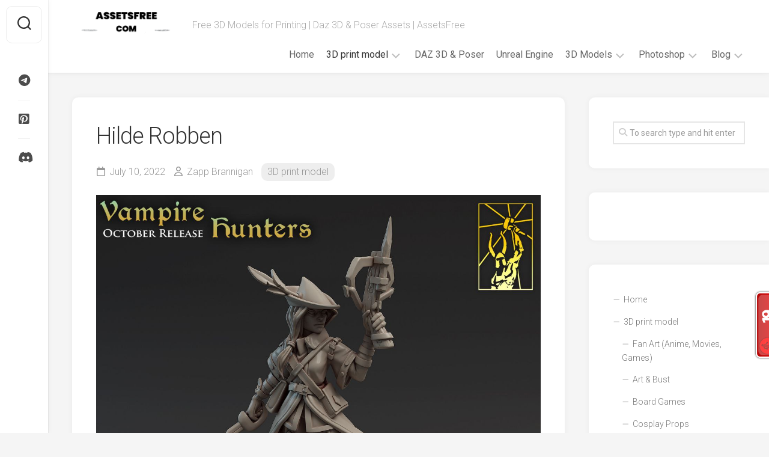

--- FILE ---
content_type: text/html; charset=UTF-8
request_url: https://assetsfree.com/hilde-robben/
body_size: 14184
content:
<!DOCTYPE html> 
<html class="no-js" lang="en-US">
<head>
<meta charset="UTF-8">
<meta name="viewport" content="width=device-width, initial-scale=1.0">
<link rel="profile" href="https://gmpg.org/xfn/11">
<link rel="pingback" href="https://assetsfree.com/xmlrpc.php">
<title>Hilde Robben » Alien vs. Predator Free High-Quality Models | AssetsFree.com</title>
<meta name='robots' content='max-image-preview:large, max-snippet:-1, max-video-preview:-1' />
<script>document.documentElement.className = document.documentElement.className.replace("no-js","js");</script>
<link rel="canonical" href="https://assetsfree.com/hilde-robben/">
<meta name="description" content="Download free Hilde Robben high-quality 3D models for Alien vs. Predator. Ready for games, animation, and 3D printing projects.">
<meta property="og:title" content="Hilde Robben » Alien vs. Predator Free High-Quality Models | AssetsFree.com">
<meta property="og:type" content="article">
<meta property="og:image" content="https://assetsfree.com/wp-content/uploads/2022/07/photo_2022-07-10_14-38-32.jpg">
<meta property="og:image:width" content="1280">
<meta property="og:image:height" content="1280">
<meta property="og:image:alt" content="photo_2022-07-10_14-38-32">
<meta property="og:description" content="Download free Hilde Robben high-quality 3D models for Alien vs. Predator. Ready for games, animation, and 3D printing projects.">
<meta property="og:url" content="https://assetsfree.com/hilde-robben/">
<meta property="og:locale" content="en_US">
<meta property="og:site_name" content="AssetsFree.com">
<meta property="article:published_time" content="2022-07-10T20:41:59+02:00">
<meta property="article:modified_time" content="2022-07-10T20:42:38+02:00">
<meta property="og:updated_time" content="2022-07-10T20:42:38+02:00">
<meta property="article:section" content="3D print model">
<meta property="article:tag" content="Hilde">
<meta property="article:tag" content="Robben">
<meta name="twitter:card" content="summary_large_image">
<meta name="twitter:image" content="https://assetsfree.com/wp-content/uploads/2022/07/photo_2022-07-10_14-38-32.jpg">
<link rel='dns-prefetch' href='//fonts.googleapis.com' />
<link rel="alternate" type="application/rss+xml" title="AssetsFree.com &raquo; Feed" href="https://assetsfree.com/feed/" />
<link rel="alternate" type="application/rss+xml" title="AssetsFree.com &raquo; Comments Feed" href="https://assetsfree.com/comments/feed/" />
<link rel="alternate" type="application/rss+xml" title="AssetsFree.com &raquo; Hilde Robben Comments Feed" href="https://assetsfree.com/hilde-robben/feed/" />
<link rel="alternate" title="oEmbed (JSON)" type="application/json+oembed" href="https://assetsfree.com/wp-json/oembed/1.0/embed?url=https%3A%2F%2Fassetsfree.com%2Fhilde-robben%2F" />
<link rel="alternate" title="oEmbed (XML)" type="text/xml+oembed" href="https://assetsfree.com/wp-json/oembed/1.0/embed?url=https%3A%2F%2Fassetsfree.com%2Fhilde-robben%2F&#038;format=xml" />
<style id='wp-img-auto-sizes-contain-inline-css' type='text/css'>
img:is([sizes=auto i],[sizes^="auto," i]){contain-intrinsic-size:3000px 1500px}
/*# sourceURL=wp-img-auto-sizes-contain-inline-css */
</style>
<style id='wp-block-library-inline-css' type='text/css'>
:root{--wp-block-synced-color:#7a00df;--wp-block-synced-color--rgb:122,0,223;--wp-bound-block-color:var(--wp-block-synced-color);--wp-editor-canvas-background:#ddd;--wp-admin-theme-color:#007cba;--wp-admin-theme-color--rgb:0,124,186;--wp-admin-theme-color-darker-10:#006ba1;--wp-admin-theme-color-darker-10--rgb:0,107,160.5;--wp-admin-theme-color-darker-20:#005a87;--wp-admin-theme-color-darker-20--rgb:0,90,135;--wp-admin-border-width-focus:2px}@media (min-resolution:192dpi){:root{--wp-admin-border-width-focus:1.5px}}.wp-element-button{cursor:pointer}:root .has-very-light-gray-background-color{background-color:#eee}:root .has-very-dark-gray-background-color{background-color:#313131}:root .has-very-light-gray-color{color:#eee}:root .has-very-dark-gray-color{color:#313131}:root .has-vivid-green-cyan-to-vivid-cyan-blue-gradient-background{background:linear-gradient(135deg,#00d084,#0693e3)}:root .has-purple-crush-gradient-background{background:linear-gradient(135deg,#34e2e4,#4721fb 50%,#ab1dfe)}:root .has-hazy-dawn-gradient-background{background:linear-gradient(135deg,#faaca8,#dad0ec)}:root .has-subdued-olive-gradient-background{background:linear-gradient(135deg,#fafae1,#67a671)}:root .has-atomic-cream-gradient-background{background:linear-gradient(135deg,#fdd79a,#004a59)}:root .has-nightshade-gradient-background{background:linear-gradient(135deg,#330968,#31cdcf)}:root .has-midnight-gradient-background{background:linear-gradient(135deg,#020381,#2874fc)}:root{--wp--preset--font-size--normal:16px;--wp--preset--font-size--huge:42px}.has-regular-font-size{font-size:1em}.has-larger-font-size{font-size:2.625em}.has-normal-font-size{font-size:var(--wp--preset--font-size--normal)}.has-huge-font-size{font-size:var(--wp--preset--font-size--huge)}.has-text-align-center{text-align:center}.has-text-align-left{text-align:left}.has-text-align-right{text-align:right}.has-fit-text{white-space:nowrap!important}#end-resizable-editor-section{display:none}.aligncenter{clear:both}.items-justified-left{justify-content:flex-start}.items-justified-center{justify-content:center}.items-justified-right{justify-content:flex-end}.items-justified-space-between{justify-content:space-between}.screen-reader-text{border:0;clip-path:inset(50%);height:1px;margin:-1px;overflow:hidden;padding:0;position:absolute;width:1px;word-wrap:normal!important}.screen-reader-text:focus{background-color:#ddd;clip-path:none;color:#444;display:block;font-size:1em;height:auto;left:5px;line-height:normal;padding:15px 23px 14px;text-decoration:none;top:5px;width:auto;z-index:100000}html :where(.has-border-color){border-style:solid}html :where([style*=border-top-color]){border-top-style:solid}html :where([style*=border-right-color]){border-right-style:solid}html :where([style*=border-bottom-color]){border-bottom-style:solid}html :where([style*=border-left-color]){border-left-style:solid}html :where([style*=border-width]){border-style:solid}html :where([style*=border-top-width]){border-top-style:solid}html :where([style*=border-right-width]){border-right-style:solid}html :where([style*=border-bottom-width]){border-bottom-style:solid}html :where([style*=border-left-width]){border-left-style:solid}html :where(img[class*=wp-image-]){height:auto;max-width:100%}:where(figure){margin:0 0 1em}html :where(.is-position-sticky){--wp-admin--admin-bar--position-offset:var(--wp-admin--admin-bar--height,0px)}@media screen and (max-width:600px){html :where(.is-position-sticky){--wp-admin--admin-bar--position-offset:0px}}
/*# sourceURL=wp-block-library-inline-css */
</style><style id='global-styles-inline-css' type='text/css'>
:root{--wp--preset--aspect-ratio--square: 1;--wp--preset--aspect-ratio--4-3: 4/3;--wp--preset--aspect-ratio--3-4: 3/4;--wp--preset--aspect-ratio--3-2: 3/2;--wp--preset--aspect-ratio--2-3: 2/3;--wp--preset--aspect-ratio--16-9: 16/9;--wp--preset--aspect-ratio--9-16: 9/16;--wp--preset--color--black: #000000;--wp--preset--color--cyan-bluish-gray: #abb8c3;--wp--preset--color--white: #ffffff;--wp--preset--color--pale-pink: #f78da7;--wp--preset--color--vivid-red: #cf2e2e;--wp--preset--color--luminous-vivid-orange: #ff6900;--wp--preset--color--luminous-vivid-amber: #fcb900;--wp--preset--color--light-green-cyan: #7bdcb5;--wp--preset--color--vivid-green-cyan: #00d084;--wp--preset--color--pale-cyan-blue: #8ed1fc;--wp--preset--color--vivid-cyan-blue: #0693e3;--wp--preset--color--vivid-purple: #9b51e0;--wp--preset--gradient--vivid-cyan-blue-to-vivid-purple: linear-gradient(135deg,rgb(6,147,227) 0%,rgb(155,81,224) 100%);--wp--preset--gradient--light-green-cyan-to-vivid-green-cyan: linear-gradient(135deg,rgb(122,220,180) 0%,rgb(0,208,130) 100%);--wp--preset--gradient--luminous-vivid-amber-to-luminous-vivid-orange: linear-gradient(135deg,rgb(252,185,0) 0%,rgb(255,105,0) 100%);--wp--preset--gradient--luminous-vivid-orange-to-vivid-red: linear-gradient(135deg,rgb(255,105,0) 0%,rgb(207,46,46) 100%);--wp--preset--gradient--very-light-gray-to-cyan-bluish-gray: linear-gradient(135deg,rgb(238,238,238) 0%,rgb(169,184,195) 100%);--wp--preset--gradient--cool-to-warm-spectrum: linear-gradient(135deg,rgb(74,234,220) 0%,rgb(151,120,209) 20%,rgb(207,42,186) 40%,rgb(238,44,130) 60%,rgb(251,105,98) 80%,rgb(254,248,76) 100%);--wp--preset--gradient--blush-light-purple: linear-gradient(135deg,rgb(255,206,236) 0%,rgb(152,150,240) 100%);--wp--preset--gradient--blush-bordeaux: linear-gradient(135deg,rgb(254,205,165) 0%,rgb(254,45,45) 50%,rgb(107,0,62) 100%);--wp--preset--gradient--luminous-dusk: linear-gradient(135deg,rgb(255,203,112) 0%,rgb(199,81,192) 50%,rgb(65,88,208) 100%);--wp--preset--gradient--pale-ocean: linear-gradient(135deg,rgb(255,245,203) 0%,rgb(182,227,212) 50%,rgb(51,167,181) 100%);--wp--preset--gradient--electric-grass: linear-gradient(135deg,rgb(202,248,128) 0%,rgb(113,206,126) 100%);--wp--preset--gradient--midnight: linear-gradient(135deg,rgb(2,3,129) 0%,rgb(40,116,252) 100%);--wp--preset--font-size--small: 13px;--wp--preset--font-size--medium: 20px;--wp--preset--font-size--large: 36px;--wp--preset--font-size--x-large: 42px;--wp--preset--spacing--20: 0.44rem;--wp--preset--spacing--30: 0.67rem;--wp--preset--spacing--40: 1rem;--wp--preset--spacing--50: 1.5rem;--wp--preset--spacing--60: 2.25rem;--wp--preset--spacing--70: 3.38rem;--wp--preset--spacing--80: 5.06rem;--wp--preset--shadow--natural: 6px 6px 9px rgba(0, 0, 0, 0.2);--wp--preset--shadow--deep: 12px 12px 50px rgba(0, 0, 0, 0.4);--wp--preset--shadow--sharp: 6px 6px 0px rgba(0, 0, 0, 0.2);--wp--preset--shadow--outlined: 6px 6px 0px -3px rgb(255, 255, 255), 6px 6px rgb(0, 0, 0);--wp--preset--shadow--crisp: 6px 6px 0px rgb(0, 0, 0);}:where(.is-layout-flex){gap: 0.5em;}:where(.is-layout-grid){gap: 0.5em;}body .is-layout-flex{display: flex;}.is-layout-flex{flex-wrap: wrap;align-items: center;}.is-layout-flex > :is(*, div){margin: 0;}body .is-layout-grid{display: grid;}.is-layout-grid > :is(*, div){margin: 0;}:where(.wp-block-columns.is-layout-flex){gap: 2em;}:where(.wp-block-columns.is-layout-grid){gap: 2em;}:where(.wp-block-post-template.is-layout-flex){gap: 1.25em;}:where(.wp-block-post-template.is-layout-grid){gap: 1.25em;}.has-black-color{color: var(--wp--preset--color--black) !important;}.has-cyan-bluish-gray-color{color: var(--wp--preset--color--cyan-bluish-gray) !important;}.has-white-color{color: var(--wp--preset--color--white) !important;}.has-pale-pink-color{color: var(--wp--preset--color--pale-pink) !important;}.has-vivid-red-color{color: var(--wp--preset--color--vivid-red) !important;}.has-luminous-vivid-orange-color{color: var(--wp--preset--color--luminous-vivid-orange) !important;}.has-luminous-vivid-amber-color{color: var(--wp--preset--color--luminous-vivid-amber) !important;}.has-light-green-cyan-color{color: var(--wp--preset--color--light-green-cyan) !important;}.has-vivid-green-cyan-color{color: var(--wp--preset--color--vivid-green-cyan) !important;}.has-pale-cyan-blue-color{color: var(--wp--preset--color--pale-cyan-blue) !important;}.has-vivid-cyan-blue-color{color: var(--wp--preset--color--vivid-cyan-blue) !important;}.has-vivid-purple-color{color: var(--wp--preset--color--vivid-purple) !important;}.has-black-background-color{background-color: var(--wp--preset--color--black) !important;}.has-cyan-bluish-gray-background-color{background-color: var(--wp--preset--color--cyan-bluish-gray) !important;}.has-white-background-color{background-color: var(--wp--preset--color--white) !important;}.has-pale-pink-background-color{background-color: var(--wp--preset--color--pale-pink) !important;}.has-vivid-red-background-color{background-color: var(--wp--preset--color--vivid-red) !important;}.has-luminous-vivid-orange-background-color{background-color: var(--wp--preset--color--luminous-vivid-orange) !important;}.has-luminous-vivid-amber-background-color{background-color: var(--wp--preset--color--luminous-vivid-amber) !important;}.has-light-green-cyan-background-color{background-color: var(--wp--preset--color--light-green-cyan) !important;}.has-vivid-green-cyan-background-color{background-color: var(--wp--preset--color--vivid-green-cyan) !important;}.has-pale-cyan-blue-background-color{background-color: var(--wp--preset--color--pale-cyan-blue) !important;}.has-vivid-cyan-blue-background-color{background-color: var(--wp--preset--color--vivid-cyan-blue) !important;}.has-vivid-purple-background-color{background-color: var(--wp--preset--color--vivid-purple) !important;}.has-black-border-color{border-color: var(--wp--preset--color--black) !important;}.has-cyan-bluish-gray-border-color{border-color: var(--wp--preset--color--cyan-bluish-gray) !important;}.has-white-border-color{border-color: var(--wp--preset--color--white) !important;}.has-pale-pink-border-color{border-color: var(--wp--preset--color--pale-pink) !important;}.has-vivid-red-border-color{border-color: var(--wp--preset--color--vivid-red) !important;}.has-luminous-vivid-orange-border-color{border-color: var(--wp--preset--color--luminous-vivid-orange) !important;}.has-luminous-vivid-amber-border-color{border-color: var(--wp--preset--color--luminous-vivid-amber) !important;}.has-light-green-cyan-border-color{border-color: var(--wp--preset--color--light-green-cyan) !important;}.has-vivid-green-cyan-border-color{border-color: var(--wp--preset--color--vivid-green-cyan) !important;}.has-pale-cyan-blue-border-color{border-color: var(--wp--preset--color--pale-cyan-blue) !important;}.has-vivid-cyan-blue-border-color{border-color: var(--wp--preset--color--vivid-cyan-blue) !important;}.has-vivid-purple-border-color{border-color: var(--wp--preset--color--vivid-purple) !important;}.has-vivid-cyan-blue-to-vivid-purple-gradient-background{background: var(--wp--preset--gradient--vivid-cyan-blue-to-vivid-purple) !important;}.has-light-green-cyan-to-vivid-green-cyan-gradient-background{background: var(--wp--preset--gradient--light-green-cyan-to-vivid-green-cyan) !important;}.has-luminous-vivid-amber-to-luminous-vivid-orange-gradient-background{background: var(--wp--preset--gradient--luminous-vivid-amber-to-luminous-vivid-orange) !important;}.has-luminous-vivid-orange-to-vivid-red-gradient-background{background: var(--wp--preset--gradient--luminous-vivid-orange-to-vivid-red) !important;}.has-very-light-gray-to-cyan-bluish-gray-gradient-background{background: var(--wp--preset--gradient--very-light-gray-to-cyan-bluish-gray) !important;}.has-cool-to-warm-spectrum-gradient-background{background: var(--wp--preset--gradient--cool-to-warm-spectrum) !important;}.has-blush-light-purple-gradient-background{background: var(--wp--preset--gradient--blush-light-purple) !important;}.has-blush-bordeaux-gradient-background{background: var(--wp--preset--gradient--blush-bordeaux) !important;}.has-luminous-dusk-gradient-background{background: var(--wp--preset--gradient--luminous-dusk) !important;}.has-pale-ocean-gradient-background{background: var(--wp--preset--gradient--pale-ocean) !important;}.has-electric-grass-gradient-background{background: var(--wp--preset--gradient--electric-grass) !important;}.has-midnight-gradient-background{background: var(--wp--preset--gradient--midnight) !important;}.has-small-font-size{font-size: var(--wp--preset--font-size--small) !important;}.has-medium-font-size{font-size: var(--wp--preset--font-size--medium) !important;}.has-large-font-size{font-size: var(--wp--preset--font-size--large) !important;}.has-x-large-font-size{font-size: var(--wp--preset--font-size--x-large) !important;}
/*# sourceURL=global-styles-inline-css */
</style>
<style id='classic-theme-styles-inline-css' type='text/css'>
/*! This file is auto-generated */
.wp-block-button__link{color:#fff;background-color:#32373c;border-radius:9999px;box-shadow:none;text-decoration:none;padding:calc(.667em + 2px) calc(1.333em + 2px);font-size:1.125em}.wp-block-file__button{background:#32373c;color:#fff;text-decoration:none}
/*# sourceURL=/wp-includes/css/classic-themes.min.css */
</style>
<link rel='stylesheet' id='gridzone-style-css' href='//assetsfree.com/wp-content/cache/wpfc-minified/jn2hvai6/fnox6.css' type='text/css' media='all' />
<style id='gridzone-style-inline-css' type='text/css'>
body { font-family: "Roboto", Arial, sans-serif; }
.site-title a img { max-height: 45px; }
/*# sourceURL=gridzone-style-inline-css */
</style>
<link rel='stylesheet' id='gridzone-responsive-css' href='//assetsfree.com/wp-content/cache/wpfc-minified/m8df4qai/fnox6.css' type='text/css' media='all' />
<link rel='stylesheet' id='gridzone-font-awesome-css' href='//assetsfree.com/wp-content/cache/wpfc-minified/2rlflkd0/fnox6.css' type='text/css' media='all' />
<link rel='stylesheet' id='roboto-css' href='//fonts.googleapis.com/css?family=Roboto%3A400%2C300italic%2C300%2C400italic%2C700&#038;subset=latin%2Clatin-ext&#038;ver=6.9' type='text/css' media='all' />
<script src='//assetsfree.com/wp-content/cache/wpfc-minified/m7w4ovvt/fo1di.js' type="text/javascript"></script>
<!-- <script type="text/javascript" src="//assetsfree.com/wp-content/cache/wpfc-minified/16e68e2/fnox7.js" id="jquery-core-js"></script> -->
<!-- <script type="text/javascript" src="//assetsfree.com/wp-content/cache/wpfc-minified/48kx3i7/fnox7.js" id="jquery-migrate-js"></script> -->
<!-- <script type="text/javascript" src="//assetsfree.com/wp-content/cache/wpfc-minified/8i0aqyww/fnox7.js" id="gridzone-slick-js"></script> -->
<link rel="https://api.w.org/" href="https://assetsfree.com/wp-json/" /><link rel="alternate" title="JSON" type="application/json" href="https://assetsfree.com/wp-json/wp/v2/posts/11982" /><link rel="EditURI" type="application/rsd+xml" title="RSD" href="https://assetsfree.com/xmlrpc.php?rsd" />
<meta name="generator" content="WordPress 6.9" />
<link rel='shortlink' href='https://assetsfree.com/?p=11982' />
<meta name="onesignal-plugin" content="wordpress-3.8.0">
<script src="https://cdn.onesignal.com/sdks/web/v16/OneSignalSDK.page.js" defer></script>
<script>
window.OneSignalDeferred = window.OneSignalDeferred || [];
OneSignalDeferred.push(async function(OneSignal) {
await OneSignal.init({
appId: "25839dd3-78e1-4879-b83c-e464c30f449c",
serviceWorkerOverrideForTypical: true,
path: "https://assetsfree.com/wp-content/plugins/onesignal-free-web-push-notifications/sdk_files/",
serviceWorkerParam: { scope: "/wp-content/plugins/onesignal-free-web-push-notifications/sdk_files/push/onesignal/" },
serviceWorkerPath: "OneSignalSDKWorker.js",
});
});
// Unregister the legacy OneSignal service worker to prevent scope conflicts
if (navigator.serviceWorker) {
navigator.serviceWorker.getRegistrations().then((registrations) => {
// Iterate through all registered service workers
registrations.forEach((registration) => {
// Check the script URL to identify the specific service worker
if (registration.active && registration.active.scriptURL.includes('OneSignalSDKWorker.js.php')) {
// Unregister the service worker
registration.unregister().then((success) => {
if (success) {
console.log('OneSignalSW: Successfully unregistered:', registration.active.scriptURL);
} else {
console.log('OneSignalSW: Failed to unregister:', registration.active.scriptURL);
}
});
}
});
}).catch((error) => {
console.error('Error fetching service worker registrations:', error);
});
}
</script>
<!-- Google tag (gtag.js) -->
<script data-wpfc-render="false">(function(){let events=["mousemove", "wheel", "scroll", "touchstart", "touchmove"];let fired = false;events.forEach(function(event){window.addEventListener(event, function(){if(fired === false){fired = true;setTimeout(function(){ (function(d,s){var f=d.getElementsByTagName(s)[0];j=d.createElement(s);j.setAttribute('src', 'https://www.googletagmanager.com/gtag/js?id=G-JZNBBVQC7X');f.parentNode.insertBefore(j,f);})(document,'script'); }, 100);}},{once: true});});})();</script>
<script>
window.dataLayer = window.dataLayer || [];
function gtag(){dataLayer.push(arguments);}
gtag('js', new Date());
gtag('config', 'G-JZNBBVQC7X');
</script>
<meta name="verify-admitad" content="2c0b6b777d" /><link rel="icon" href="https://assetsfree.com/wp-content/uploads/2023/01/cropped-android-chrome-512x512-1.png" sizes="32x32" />
<link rel="icon" href="https://assetsfree.com/wp-content/uploads/2023/01/cropped-android-chrome-512x512-1.png" sizes="192x192" />
<link rel="apple-touch-icon" href="https://assetsfree.com/wp-content/uploads/2023/01/cropped-android-chrome-512x512-1.png" />
<meta name="msapplication-TileImage" content="https://assetsfree.com/wp-content/uploads/2023/01/cropped-android-chrome-512x512-1.png" />
<style type="text/css" id="wp-custom-css">
.ad-row {
display: flex;
justify-content: center;
gap: 16px;
margin: 25px 0;
}
.ad-box {
width: 300px;
height: 250px;
}
@media(max-width: 700px){
.ad-row {
flex-direction: column;
align-items: center;
}
}
.af-desktop { display:block; }
.af-mobile { display:none; }
@media (max-width:768px){
.af-desktop { display:none; }
.af-mobile { display:block; }
}
</style>
<style id="kirki-inline-styles"></style>
<script data-wpfc-render="false">var Wpfcll={s:[],osl:0,scroll:false,i:function(){Wpfcll.ss();window.addEventListener('load',function(){let observer=new MutationObserver(mutationRecords=>{Wpfcll.osl=Wpfcll.s.length;Wpfcll.ss();if(Wpfcll.s.length > Wpfcll.osl){Wpfcll.ls(false);}});observer.observe(document.getElementsByTagName("html")[0],{childList:true,attributes:true,subtree:true,attributeFilter:["src"],attributeOldValue:false,characterDataOldValue:false});Wpfcll.ls(true);});window.addEventListener('scroll',function(){Wpfcll.scroll=true;Wpfcll.ls(false);});window.addEventListener('resize',function(){Wpfcll.scroll=true;Wpfcll.ls(false);});window.addEventListener('click',function(){Wpfcll.scroll=true;Wpfcll.ls(false);});},c:function(e,pageload){var w=document.documentElement.clientHeight || body.clientHeight;var n=0;if(pageload){n=0;}else{n=(w > 800) ? 800:200;n=Wpfcll.scroll ? 800:n;}var er=e.getBoundingClientRect();var t=0;var p=e.parentNode ? e.parentNode:false;if(typeof p.getBoundingClientRect=="undefined"){var pr=false;}else{var pr=p.getBoundingClientRect();}if(er.x==0 && er.y==0){for(var i=0;i < 10;i++){if(p){if(pr.x==0 && pr.y==0){if(p.parentNode){p=p.parentNode;}if(typeof p.getBoundingClientRect=="undefined"){pr=false;}else{pr=p.getBoundingClientRect();}}else{t=pr.top;break;}}};}else{t=er.top;}if(w - t+n > 0){return true;}return false;},r:function(e,pageload){var s=this;var oc,ot;try{oc=e.getAttribute("data-wpfc-original-src");ot=e.getAttribute("data-wpfc-original-srcset");originalsizes=e.getAttribute("data-wpfc-original-sizes");if(s.c(e,pageload)){if(oc || ot){if(e.tagName=="DIV" || e.tagName=="A" || e.tagName=="SPAN"){e.style.backgroundImage="url("+oc+")";e.removeAttribute("data-wpfc-original-src");e.removeAttribute("data-wpfc-original-srcset");e.removeAttribute("onload");}else{if(oc){e.setAttribute('src',oc);}if(ot){e.setAttribute('srcset',ot);}if(originalsizes){e.setAttribute('sizes',originalsizes);}if(e.getAttribute("alt") && e.getAttribute("alt")=="blank"){e.removeAttribute("alt");}e.removeAttribute("data-wpfc-original-src");e.removeAttribute("data-wpfc-original-srcset");e.removeAttribute("data-wpfc-original-sizes");e.removeAttribute("onload");if(e.tagName=="IFRAME"){var y="https://www.youtube.com/embed/";if(navigator.userAgent.match(/\sEdge?\/\d/i)){e.setAttribute('src',e.getAttribute("src").replace(/.+\/templates\/youtube\.html\#/,y));}e.onload=function(){if(typeof window.jQuery !="undefined"){if(jQuery.fn.fitVids){jQuery(e).parent().fitVids({customSelector:"iframe[src]"});}}var s=e.getAttribute("src").match(/templates\/youtube\.html\#(.+)/);if(s){try{var i=e.contentDocument || e.contentWindow;if(i.location.href=="about:blank"){e.setAttribute('src',y+s[1]);}}catch(err){e.setAttribute('src',y+s[1]);}}}}}}else{if(e.tagName=="NOSCRIPT"){if(typeof window.jQuery !="undefined"){if(jQuery(e).attr("data-type")=="wpfc"){e.removeAttribute("data-type");jQuery(e).after(jQuery(e).text());}}}}}}catch(error){console.log(error);console.log("==>",e);}},ss:function(){var i=Array.prototype.slice.call(document.getElementsByTagName("img"));var f=Array.prototype.slice.call(document.getElementsByTagName("iframe"));var d=Array.prototype.slice.call(document.getElementsByTagName("div"));var a=Array.prototype.slice.call(document.getElementsByTagName("a"));var s=Array.prototype.slice.call(document.getElementsByTagName("span"));var n=Array.prototype.slice.call(document.getElementsByTagName("noscript"));this.s=i.concat(f).concat(d).concat(a).concat(s).concat(n);},ls:function(pageload){var s=this;[].forEach.call(s.s,function(e,index){s.r(e,pageload);});}};document.addEventListener('DOMContentLoaded',function(){wpfci();});function wpfci(){Wpfcll.i();}</script>
</head>
<body class="wp-singular post-template-default single single-post postid-11982 single-format-standard wp-custom-logo wp-theme-gridzone col-2cl full-width mobile-menu logged-out">
<a class="skip-link screen-reader-text" href="#page">Skip to content</a>
<div id="wrapper">
<div id="header-sticky">
<header id="header" class="hide-on-scroll-down nav-menu-dropdown-left">
<div class="group">
<p class="site-title"><a href="https://assetsfree.com/" rel="home"><img src="https://assetsfree.com/wp-content/uploads/2023/01/logo-light.png" alt="AssetsFree.com"></a></p>
<p class="site-description">Free 3D Models for Printing | Daz 3D &amp; Poser Assets | AssetsFree</p>
<div id="wrap-nav-header" class="wrap-nav">
<nav id="nav-header-nav" class="main-navigation nav-menu">
<button class="menu-toggle" aria-controls="primary-menu" aria-expanded="false">
<span class="screen-reader-text">Expand Menu</span><div class="menu-toggle-icon"><span></span><span></span><span></span></div>			</button>
<div class="menu-main-menu-container"><ul id="nav-header" class="menu"><li id="menu-item-1625" class="menu-item menu-item-type-custom menu-item-object-custom menu-item-home menu-item-1625"><span class="menu-item-wrapper"><a href="https://assetsfree.com">Home</a></span></li>
<li id="menu-item-214027" class="menu-item menu-item-type-taxonomy menu-item-object-category current-post-ancestor current-menu-parent current-post-parent menu-item-has-children menu-item-214027"><span class="menu-item-wrapper has-arrow"><a href="https://assetsfree.com/category/3d-print-model/"><span class="screen-reader-text">Current Page Parent </span>3D print model</a><button onClick="alxMediaMenu.toggleItem(this)"><span class="screen-reader-text">Toggle Child Menu</span><svg class="svg-icon" aria-hidden="true" role="img" focusable="false" xmlns="http://www.w3.org/2000/svg" width="14" height="8" viewBox="0 0 20 12"><polygon fill="" fill-rule="evenodd" points="1319.899 365.778 1327.678 358 1329.799 360.121 1319.899 370.021 1310 360.121 1312.121 358" transform="translate(-1310 -358)"></polygon></svg></button></span>
<ul class="sub-menu">
<li id="menu-item-214030" class="menu-item menu-item-type-taxonomy menu-item-object-category menu-item-214030"><span class="menu-item-wrapper"><a href="https://assetsfree.com/category/3d-print-model/fan-art/">Fan Art (Anime, Movies, Games)</a></span></li>
<li id="menu-item-214458" class="menu-item menu-item-type-taxonomy menu-item-object-category menu-item-214458"><span class="menu-item-wrapper"><a href="https://assetsfree.com/category/3d-print-model/art-bust/">Art &amp; Bust</a></span></li>
<li id="menu-item-214054" class="menu-item menu-item-type-taxonomy menu-item-object-category menu-item-214054"><span class="menu-item-wrapper"><a href="https://assetsfree.com/category/3d-print-model/board-games/">Board Games</a></span></li>
<li id="menu-item-214041" class="menu-item menu-item-type-taxonomy menu-item-object-category menu-item-214041"><span class="menu-item-wrapper"><a href="https://assetsfree.com/category/3d-print-model/cosplay-props/">Cosplay Props</a></span></li>
<li id="menu-item-214029" class="menu-item menu-item-type-taxonomy menu-item-object-category menu-item-214029"><span class="menu-item-wrapper"><a href="https://assetsfree.com/category/3d-print-model/creatures/">Creatures</a></span></li>
<li id="menu-item-214034" class="menu-item menu-item-type-taxonomy menu-item-object-category menu-item-214034"><span class="menu-item-wrapper"><a href="https://assetsfree.com/category/3d-print-model/toys-figures/">Toys &amp; Figures</a></span></li>
<li id="menu-item-214055" class="menu-item menu-item-type-taxonomy menu-item-object-category menu-item-214055"><span class="menu-item-wrapper"><a href="https://assetsfree.com/category/3d-print-model/utility/">Utility</a></span></li>
<li id="menu-item-214035" class="menu-item menu-item-type-taxonomy menu-item-object-category menu-item-214035"><span class="menu-item-wrapper"><a href="https://assetsfree.com/category/3d-print-model/vehicles/">Vehicles</a></span></li>
</ul>
</li>
<li id="menu-item-1615" class="menu-item menu-item-type-taxonomy menu-item-object-category menu-item-1615"><span class="menu-item-wrapper"><a href="https://assetsfree.com/category/daz-3d-model/">DAZ 3D &amp; Poser</a></span></li>
<li id="menu-item-137682" class="menu-item menu-item-type-taxonomy menu-item-object-category menu-item-137682"><span class="menu-item-wrapper"><a href="https://assetsfree.com/category/unreal-engine/">Unreal Engine</a></span></li>
<li id="menu-item-15895" class="menu-item menu-item-type-taxonomy menu-item-object-category menu-item-has-children menu-item-15895"><span class="menu-item-wrapper has-arrow"><a href="https://assetsfree.com/category/3d-models/">3D Models</a><button onClick="alxMediaMenu.toggleItem(this)"><span class="screen-reader-text">Toggle Child Menu</span><svg class="svg-icon" aria-hidden="true" role="img" focusable="false" xmlns="http://www.w3.org/2000/svg" width="14" height="8" viewBox="0 0 20 12"><polygon fill="" fill-rule="evenodd" points="1319.899 365.778 1327.678 358 1329.799 360.121 1319.899 370.021 1310 360.121 1312.121 358" transform="translate(-1310 -358)"></polygon></svg></button></span>
<ul class="sub-menu">
<li id="menu-item-24523" class="menu-item menu-item-type-taxonomy menu-item-object-category menu-item-24523"><span class="menu-item-wrapper"><a href="https://assetsfree.com/category/3d-models/accessory-and-souvenir/">Accessory and Souvenir</a></span></li>
<li id="menu-item-15896" class="menu-item menu-item-type-taxonomy menu-item-object-category menu-item-15896"><span class="menu-item-wrapper"><a href="https://assetsfree.com/category/3d-models/plant-3d-models/">Plant 3D models</a></span></li>
<li id="menu-item-24955" class="menu-item menu-item-type-taxonomy menu-item-object-category menu-item-24955"><span class="menu-item-wrapper"><a href="https://assetsfree.com/category/3d-models/quarters-and-buildings/">Quarters and Buildings</a></span></li>
</ul>
</li>
<li id="menu-item-16996" class="menu-item menu-item-type-taxonomy menu-item-object-category menu-item-has-children menu-item-16996"><span class="menu-item-wrapper has-arrow"><a href="https://assetsfree.com/category/photoshop-illustrator-procreate-brushes/">Photoshop</a><button onClick="alxMediaMenu.toggleItem(this)"><span class="screen-reader-text">Toggle Child Menu</span><svg class="svg-icon" aria-hidden="true" role="img" focusable="false" xmlns="http://www.w3.org/2000/svg" width="14" height="8" viewBox="0 0 20 12"><polygon fill="" fill-rule="evenodd" points="1319.899 365.778 1327.678 358 1329.799 360.121 1319.899 370.021 1310 360.121 1312.121 358" transform="translate(-1310 -358)"></polygon></svg></button></span>
<ul class="sub-menu">
<li id="menu-item-16997" class="menu-item menu-item-type-taxonomy menu-item-object-category menu-item-16997"><span class="menu-item-wrapper"><a href="https://assetsfree.com/category/photoshop-illustrator-procreate-brushes/actions-brushes-and-layers/">Brushes</a></span></li>
</ul>
</li>
<li id="menu-item-150927" class="menu-item menu-item-type-taxonomy menu-item-object-category menu-item-has-children menu-item-150927"><span class="menu-item-wrapper has-arrow"><a href="https://assetsfree.com/category/blog/">Blog</a><button onClick="alxMediaMenu.toggleItem(this)"><span class="screen-reader-text">Toggle Child Menu</span><svg class="svg-icon" aria-hidden="true" role="img" focusable="false" xmlns="http://www.w3.org/2000/svg" width="14" height="8" viewBox="0 0 20 12"><polygon fill="" fill-rule="evenodd" points="1319.899 365.778 1327.678 358 1329.799 360.121 1319.899 370.021 1310 360.121 1312.121 358" transform="translate(-1310 -358)"></polygon></svg></button></span>
<ul class="sub-menu">
<li id="menu-item-13143" class="menu-item menu-item-type-taxonomy menu-item-object-category menu-item-13143"><span class="menu-item-wrapper"><a href="https://assetsfree.com/category/courses-and-journals/">Courses and journals</a></span></li>
</ul>
</li>
</ul></div>		</nav>
</div>
<div id="wrap-nav-mobile" class="wrap-nav">
<nav id="nav-mobile-nav" class="main-navigation nav-menu">
<button class="menu-toggle" aria-controls="primary-menu" aria-expanded="false">
<span class="screen-reader-text">Expand Menu</span><div class="menu-toggle-icon"><span></span><span></span><span></span></div>			</button>
<div class="menu-main-menu-container"><ul id="nav-mobile" class="menu"><li class="menu-item menu-item-type-custom menu-item-object-custom menu-item-home menu-item-1625"><span class="menu-item-wrapper"><a href="https://assetsfree.com">Home</a></span></li>
<li class="menu-item menu-item-type-taxonomy menu-item-object-category current-post-ancestor current-menu-parent current-post-parent menu-item-has-children menu-item-214027"><span class="menu-item-wrapper has-arrow"><a href="https://assetsfree.com/category/3d-print-model/"><span class="screen-reader-text">Current Page Parent </span>3D print model</a><button onClick="alxMediaMenu.toggleItem(this)"><span class="screen-reader-text">Toggle Child Menu</span><svg class="svg-icon" aria-hidden="true" role="img" focusable="false" xmlns="http://www.w3.org/2000/svg" width="14" height="8" viewBox="0 0 20 12"><polygon fill="" fill-rule="evenodd" points="1319.899 365.778 1327.678 358 1329.799 360.121 1319.899 370.021 1310 360.121 1312.121 358" transform="translate(-1310 -358)"></polygon></svg></button></span>
<ul class="sub-menu">
<li class="menu-item menu-item-type-taxonomy menu-item-object-category menu-item-214030"><span class="menu-item-wrapper"><a href="https://assetsfree.com/category/3d-print-model/fan-art/">Fan Art (Anime, Movies, Games)</a></span></li>
<li class="menu-item menu-item-type-taxonomy menu-item-object-category menu-item-214458"><span class="menu-item-wrapper"><a href="https://assetsfree.com/category/3d-print-model/art-bust/">Art &amp; Bust</a></span></li>
<li class="menu-item menu-item-type-taxonomy menu-item-object-category menu-item-214054"><span class="menu-item-wrapper"><a href="https://assetsfree.com/category/3d-print-model/board-games/">Board Games</a></span></li>
<li class="menu-item menu-item-type-taxonomy menu-item-object-category menu-item-214041"><span class="menu-item-wrapper"><a href="https://assetsfree.com/category/3d-print-model/cosplay-props/">Cosplay Props</a></span></li>
<li class="menu-item menu-item-type-taxonomy menu-item-object-category menu-item-214029"><span class="menu-item-wrapper"><a href="https://assetsfree.com/category/3d-print-model/creatures/">Creatures</a></span></li>
<li class="menu-item menu-item-type-taxonomy menu-item-object-category menu-item-214034"><span class="menu-item-wrapper"><a href="https://assetsfree.com/category/3d-print-model/toys-figures/">Toys &amp; Figures</a></span></li>
<li class="menu-item menu-item-type-taxonomy menu-item-object-category menu-item-214055"><span class="menu-item-wrapper"><a href="https://assetsfree.com/category/3d-print-model/utility/">Utility</a></span></li>
<li class="menu-item menu-item-type-taxonomy menu-item-object-category menu-item-214035"><span class="menu-item-wrapper"><a href="https://assetsfree.com/category/3d-print-model/vehicles/">Vehicles</a></span></li>
</ul>
</li>
<li class="menu-item menu-item-type-taxonomy menu-item-object-category menu-item-1615"><span class="menu-item-wrapper"><a href="https://assetsfree.com/category/daz-3d-model/">DAZ 3D &amp; Poser</a></span></li>
<li class="menu-item menu-item-type-taxonomy menu-item-object-category menu-item-137682"><span class="menu-item-wrapper"><a href="https://assetsfree.com/category/unreal-engine/">Unreal Engine</a></span></li>
<li class="menu-item menu-item-type-taxonomy menu-item-object-category menu-item-has-children menu-item-15895"><span class="menu-item-wrapper has-arrow"><a href="https://assetsfree.com/category/3d-models/">3D Models</a><button onClick="alxMediaMenu.toggleItem(this)"><span class="screen-reader-text">Toggle Child Menu</span><svg class="svg-icon" aria-hidden="true" role="img" focusable="false" xmlns="http://www.w3.org/2000/svg" width="14" height="8" viewBox="0 0 20 12"><polygon fill="" fill-rule="evenodd" points="1319.899 365.778 1327.678 358 1329.799 360.121 1319.899 370.021 1310 360.121 1312.121 358" transform="translate(-1310 -358)"></polygon></svg></button></span>
<ul class="sub-menu">
<li class="menu-item menu-item-type-taxonomy menu-item-object-category menu-item-24523"><span class="menu-item-wrapper"><a href="https://assetsfree.com/category/3d-models/accessory-and-souvenir/">Accessory and Souvenir</a></span></li>
<li class="menu-item menu-item-type-taxonomy menu-item-object-category menu-item-15896"><span class="menu-item-wrapper"><a href="https://assetsfree.com/category/3d-models/plant-3d-models/">Plant 3D models</a></span></li>
<li class="menu-item menu-item-type-taxonomy menu-item-object-category menu-item-24955"><span class="menu-item-wrapper"><a href="https://assetsfree.com/category/3d-models/quarters-and-buildings/">Quarters and Buildings</a></span></li>
</ul>
</li>
<li class="menu-item menu-item-type-taxonomy menu-item-object-category menu-item-has-children menu-item-16996"><span class="menu-item-wrapper has-arrow"><a href="https://assetsfree.com/category/photoshop-illustrator-procreate-brushes/">Photoshop</a><button onClick="alxMediaMenu.toggleItem(this)"><span class="screen-reader-text">Toggle Child Menu</span><svg class="svg-icon" aria-hidden="true" role="img" focusable="false" xmlns="http://www.w3.org/2000/svg" width="14" height="8" viewBox="0 0 20 12"><polygon fill="" fill-rule="evenodd" points="1319.899 365.778 1327.678 358 1329.799 360.121 1319.899 370.021 1310 360.121 1312.121 358" transform="translate(-1310 -358)"></polygon></svg></button></span>
<ul class="sub-menu">
<li class="menu-item menu-item-type-taxonomy menu-item-object-category menu-item-16997"><span class="menu-item-wrapper"><a href="https://assetsfree.com/category/photoshop-illustrator-procreate-brushes/actions-brushes-and-layers/">Brushes</a></span></li>
</ul>
</li>
<li class="menu-item menu-item-type-taxonomy menu-item-object-category menu-item-has-children menu-item-150927"><span class="menu-item-wrapper has-arrow"><a href="https://assetsfree.com/category/blog/">Blog</a><button onClick="alxMediaMenu.toggleItem(this)"><span class="screen-reader-text">Toggle Child Menu</span><svg class="svg-icon" aria-hidden="true" role="img" focusable="false" xmlns="http://www.w3.org/2000/svg" width="14" height="8" viewBox="0 0 20 12"><polygon fill="" fill-rule="evenodd" points="1319.899 365.778 1327.678 358 1329.799 360.121 1319.899 370.021 1310 360.121 1312.121 358" transform="translate(-1310 -358)"></polygon></svg></button></span>
<ul class="sub-menu">
<li class="menu-item menu-item-type-taxonomy menu-item-object-category menu-item-13143"><span class="menu-item-wrapper"><a href="https://assetsfree.com/category/courses-and-journals/">Courses and journals</a></span></li>
</ul>
</li>
</ul></div>		</nav>
</div>
</div>
</header><!--/#header-->
</div><!--/#header-sticky-->
<div class="sidebar s2 group">
<div class="search-trap-focus">
<button class="toggle-search" data-target=".search-trap-focus">
<svg class="svg-icon" id="svg-search" aria-hidden="true" role="img" focusable="false" xmlns="http://www.w3.org/2000/svg" width="23" height="23" viewBox="0 0 23 23"><path d="M38.710696,48.0601792 L43,52.3494831 L41.3494831,54 L37.0601792,49.710696 C35.2632422,51.1481185 32.9839107,52.0076499 30.5038249,52.0076499 C24.7027226,52.0076499 20,47.3049272 20,41.5038249 C20,35.7027226 24.7027226,31 30.5038249,31 C36.3049272,31 41.0076499,35.7027226 41.0076499,41.5038249 C41.0076499,43.9839107 40.1481185,46.2632422 38.710696,48.0601792 Z M36.3875844,47.1716785 C37.8030221,45.7026647 38.6734666,43.7048964 38.6734666,41.5038249 C38.6734666,36.9918565 35.0157934,33.3341833 30.5038249,33.3341833 C25.9918565,33.3341833 22.3341833,36.9918565 22.3341833,41.5038249 C22.3341833,46.0157934 25.9918565,49.6734666 30.5038249,49.6734666 C32.7048964,49.6734666 34.7026647,48.8030221 36.1716785,47.3875844 C36.2023931,47.347638 36.2360451,47.3092237 36.2726343,47.2726343 C36.3092237,47.2360451 36.347638,47.2023931 36.3875844,47.1716785 Z" transform="translate(-20 -31)"></path></svg>
<svg class="svg-icon" id="svg-close" aria-hidden="true" role="img" focusable="false" xmlns="http://www.w3.org/2000/svg" width="23" height="23" viewBox="0 0 16 16"><polygon fill="" fill-rule="evenodd" points="6.852 7.649 .399 1.195 1.445 .149 7.899 6.602 14.352 .149 15.399 1.195 8.945 7.649 15.399 14.102 14.352 15.149 7.899 8.695 1.445 15.149 .399 14.102"></polygon></svg>
</button>
<div class="search-expand">
<div class="search-expand-inner">
<form method="get" class="searchform themeform" action="https://assetsfree.com/">
<div>
<input type="text" class="search" name="s" onblur="if(this.value=='')this.value='To search type and hit enter';" onfocus="if(this.value=='To search type and hit enter')this.value='';" value="To search type and hit enter" />
</div>
</form>					</div>
</div>
</div>
<ul class="social-links"><li><a rel="nofollow" class="social-tooltip" title="Telegram" href="https://t.me/Top3DHub" target="_blank"><i class="fab fa-brands fa-telegram" ></i></a></li><li><a rel="nofollow" class="social-tooltip" title="Pinterest" href="https://pinterest.com/assetsfree/" target="_blank"><i class="fab fa-brands fa-square-pinterest" ></i></a></li><li><a rel="nofollow" class="social-tooltip" title="Discord" href="https://discord.gg/BrhFhg9B" target="_blank"><i class="fab fa-discord" ></i></a></li></ul>			</div>
<div class="container" id="page">
<div class="container-inner">			
<div class="main">
<div class="main-inner group">
<div class="content">
<article id="post-11982" class="post-11982 post type-post status-publish format-standard has-post-thumbnail hentry category-3d-print-model tag-hilde tag-robben">	
<div class="post-wrapper group">
<div class="entry-media">
</div>
<header class="entry-header group">
<h1 class="entry-title">Hilde Robben</h1>			
<div class="entry-meta">
<span class="entry-date"><i class="far fa-calendar"></i>July 10, 2022</span>
<span class="entry-author"><i class="far fa-user"></i><a href="https://assetsfree.com/author/assetshub/" title="Posts by Zapp Brannigan" rel="author">Zapp Brannigan</a></span>
<span class="entry-category"><a href="https://assetsfree.com/category/3d-print-model/" rel="category tag">3D print model</a></span>
</div>
</header>
<div class="entry-content">
<!--/.реклама реклама реклама реклама --> 
<p style="text-align: center;">
<script>
atOptions = {
'key' : 'dd5dbe2e9d9ec83f66cf3d05633d7590',
'format' : 'iframe',
'height' : 90,
'width' : 728,
'params' : {}
};
</script>
<script src="https://www.highperformanceformat.com/dd5dbe2e9d9ec83f66cf3d05633d7590/invoke.js"></script></p>
<!--/.реклама реклама реклама реклама --> 
<div class="entry themeform">	
<img width="740" height="740" src="https://assetsfree.com/wp-content/uploads/2022/07/photo_2022-07-10_14-38-32.jpg" class="attachment-large size-large wp-post-image" alt="photo_2022-07-10_14-38-32 - 3D model for printing | AssetsFree.com" style="display:block; margin:20px auto; max-width:100%; height:auto;" title="photo_2022-07-10_14-38-32 – STL 3D Print Model | AssetsFree.com" decoding="async" /><p style="text-align: center;">Download 3D print model <strong>Hilde Robben</strong> free</p><div class="ad-row">
<div class="ad-box"><div style="width:300px;height:250px">
<script>
var atOptions={key:'197722e4e53f959b98ab0764b751577d',format:'iframe',height:250,width:300,params:{}};
</script>
<script src="https://www.highperformanceformat.com/197722e4e53f959b98ab0764b751577d/invoke.js"></script>
</div></div>
</div>
<p style="text-align: center;">File Format: <strong>STL</strong></p>
<p><span id="more-11982"></span></p>
<div class="ad-row">
<div class="ad-box"><div style="width:300px;height:250px">
<script>
var atOptions={key:'197722e4e53f959b98ab0764b751577d',format:'iframe',height:250,width:300,params:{}};
</script>
<script src="https://www.highperformanceformat.com/197722e4e53f959b98ab0764b751577d/invoke.js"></script>
</div></div>
<div class="ad-box"><div style="width:300px;height:250px">
<iframe data-aa=2422534 onload="Wpfcll.r(this,true);" data-wpfc-original-src=//ad.a-ads.com/2422534/?size=300x250 style="border:0;padding:0;width:300px;height:250px;overflow:hidden"></iframe>
</div></div>
</div><p style="text-align: center;"><a href="https://assetsfree.com/?target=https://hot4share.com/z7fjd6xs91v0" target="_blank" rel="nofollow noopener ugc"><strong>DOWNLOAD FROM HOT4SHARE</strong></a></p>
<p style="text-align: center;"><a href="https://assetsfree.com/?target=https://nitro.download/view/A6BC0AD30673761" target="_blank" rel="nofollow noopener ugc"><strong>DOWNLOAD FROM NITROFLARE</strong></a></p>
<p style="text-align: center;"><a href="https://assetsfree.com/?target=https://savefileway.com/AfM/Hilde_Robben.7z" target="_blank" rel="nofollow noopener ugc"><strong>DOWNLOAD FROM SAVEFILEWAY</strong></a></p>
<p><!--more--></p>
<div class="clear"></div>	
<!--/.реклама реклама реклама реклама -->
<div class="ad ad-hero">
<script async="async" data-cfasync="false" src="https://pl28337437.effectivegatecpm.com/10f9d6d6dc54829a2e346acd9a0c5f63/invoke.js"></script>
<div id="container-10f9d6d6dc54829a2e346acd9a0c5f63"></div>
<!--/.реклама реклама реклама реклама -->
</div><!--/.entry-->
</div>
<div class="entry-footer group">
<p class="post-tags"><span>Tags:</span> <a href="https://assetsfree.com/tag/hilde/" rel="tag">Hilde</a><a href="https://assetsfree.com/tag/robben/" rel="tag">Robben</a></p>					
<div class="clear"></div>
<div class="sharrre-container sharrre-header group">
<span>Share</span>
<div id="twitter" class="sharrre">
<a class="box group" href="https://twitter.com/intent/tweet?url=https://assetsfree.com/hilde-robben/&text=Hilde Robben" title="Share on X">
<div class="count"><i class="fas fa-plus"></i></div><div class="share"><i class="fab fa-x-twitter"></i></div>
</a>
</div>
<div id="facebook" class="sharrre">
<a class="box group" href="https://www.facebook.com/sharer/sharer.php?u=https://assetsfree.com/hilde-robben/" title="Share on Facebook">
<div class="count"><i class="fas fa-plus"></i></div><div class="share"><i class="fab fa-facebook-square"></i></div>
</a>
</div>
<div id="pinterest" class="sharrre">
<a class="box group" href="https://pinterest.com/pin/create/button/?url=https://assetsfree.com/hilde-robben/&media=&description=Hilde Robben" title="Share on Pinterest">
<div class="count"><i class="fas fa-plus"></i></div><div class="share"><i class="fab fa-pinterest"></i></div>
</a>
</div>
<div id="linkedin" class="sharrre">
<a class="box group" href="https://www.linkedin.com/shareArticle?mini=true&url=https://assetsfree.com/hilde-robben/" title="Share on LinkedIn">
<div class="count"><i class="fas fa-plus"></i></div><div class="share"><i class="fab fa-linkedin"></i></div>
</a>
</div>
</div><!--/.sharrre-container-->
<ul class="post-nav group">
<li class="next"><a href="https://assetsfree.com/human-bard-duelist/" rel="next"><i class="fas fa-chevron-right"></i><strong>Next</strong> <span>Human Bard Duelist</span></a></li>
<li class="previous"><a href="https://assetsfree.com/black-rose-the-killer/" rel="prev"><i class="fas fa-chevron-left"></i><strong>Previous</strong> <span>Black Rose the Killer</span></a></li>
</ul>
<!--/.реклама реклама реклама реклама -->
<div class="ad ad-hero">
<script>
atOptions = {
'key' : 'dd5dbe2e9d9ec83f66cf3d05633d7590',
'format' : 'iframe',
'height' : 90,
'width' : 728,
'params' : {}
};
</script>
<script src="https://www.highperformanceformat.com/dd5dbe2e9d9ec83f66cf3d05633d7590/invoke.js"></script>
<!--/.реклама реклама реклама реклама --> 
<div id="comments" class="themeform">
<!-- comments open, no comments -->
<div id="respond" class="comment-respond">
<h3 id="reply-title" class="comment-reply-title">Leave a Reply <small><a rel="nofollow" id="cancel-comment-reply-link" href="/hilde-robben/#respond" style="display:none;">Cancel reply</a></small></h3><p class="must-log-in">You must be <a href="https://assetsfree.com/fomo/?redirect_to=https%3A%2F%2Fassetsfree.com%2Fhilde-robben%2F">logged in</a> to post a comment.</p>	</div><!-- #respond -->
</div><!--/#comments-->					
</div>
</div>
</article><!--/.post-->
<div class="masonry">
<article id="post-117187" class="masonry-item group post-117187 post type-post status-publish format-standard has-post-thumbnail hentry category-3d-print-model tag-kharmir tag-kilrak tag-lorehand tag-the-chronicler">	
<div class="masonry-inner">
<div class="entry-top">
<a class="entry-thumbnail" href="https://assetsfree.com/kharmir-lorehand-kilrak-the-chronicler/">
<img width="347" height="347" src="https://assetsfree.com/wp-content/uploads/2024/02/Kharmir-Lorehand-Kilrak-The-Chronicler.webp" class="attachment-gridzone-medium size-gridzone-medium wp-post-image" alt="Kharmir “Lorehand” Kilrak - The Chronicler" decoding="async" fetchpriority="high" title="Kharmir “Lorehand” Kilrak &#8211; The Chronicler – STL 3D Print Model | AssetsFree.com" />																								</a>
<div class="entry-category"><a href="https://assetsfree.com/category/3d-print-model/" rel="category tag">3D print model</a></div>
</div>
<h2 class="entry-title">
<a href="https://assetsfree.com/kharmir-lorehand-kilrak-the-chronicler/" rel="bookmark">Kharmir “Lorehand” Kilrak &#8211; The Chronicler</a>
</h2><!--/.entry-title-->
<ul class="entry-meta group">
<li class="entry-date"><i class="far fa-calendar"></i> February 27, 2024</li>
</ul>
</div>
</article><!--/.post-->	
<article id="post-100027" class="masonry-item group post-100027 post type-post status-publish format-standard has-post-thumbnail hentry category-art-bust">	
<div class="masonry-inner">
<div class="entry-top">
<a class="entry-thumbnail" href="https://assetsfree.com/captain-imor-jones-bust/">
<img onload="Wpfcll.r(this,true);" src="https://assetsfree.com/wp-content/plugins/wp-fastest-cache-premium/pro/images/blank.gif" width="347" height="347" data-wpfc-original-src="https://assetsfree.com/wp-content/uploads/2023/11/Captain-Imor-Jones-Bust.webp" class="attachment-gridzone-medium size-gridzone-medium wp-post-image" alt="Captain Imor Jones Bust" decoding="async" title="Captain Imor Jones Bust – STL 3D Print Model | AssetsFree.com" />																								</a>
<div class="entry-category"><a href="https://assetsfree.com/category/3d-print-model/art-bust/" rel="category tag">Art &amp; Bust</a></div>
</div>
<h2 class="entry-title">
<a href="https://assetsfree.com/captain-imor-jones-bust/" rel="bookmark">Captain Imor Jones Bust</a>
</h2><!--/.entry-title-->
<ul class="entry-meta group">
<li class="entry-date"><i class="far fa-calendar"></i> November 28, 2023</li>
</ul>
</div>
</article><!--/.post-->	
<article id="post-185156" class="masonry-item group post-185156 post type-post status-publish format-standard has-post-thumbnail hentry category-3d-print-model tag-chibi tag-deadpool">	
<div class="masonry-inner">
<div class="entry-top">
<a class="entry-thumbnail" href="https://assetsfree.com/deadpool-chibi-3/">
<img onload="Wpfcll.r(this,true);" src="https://assetsfree.com/wp-content/plugins/wp-fastest-cache-premium/pro/images/blank.gif" width="347" height="347" data-wpfc-original-src="https://assetsfree.com/wp-content/uploads/2025/02/Deadpool-Chibi.webp" class="attachment-gridzone-medium size-gridzone-medium wp-post-image" alt="Deadpool Chibi - 3D model for printing | AssetsFree.com" decoding="async" title="Deadpool Chibi – STL 3D Print Model | AssetsFree.com" />																								</a>
<div class="entry-category"><a href="https://assetsfree.com/category/3d-print-model/" rel="category tag">3D print model</a></div>
</div>
<h2 class="entry-title">
<a href="https://assetsfree.com/deadpool-chibi-3/" rel="bookmark">Deadpool Chibi</a>
</h2><!--/.entry-title-->
<ul class="entry-meta group">
<li class="entry-date"><i class="far fa-calendar"></i> February 1, 2025</li>
</ul>
</div>
</article><!--/.post-->	
<article id="post-140060" class="masonry-item group post-140060 post type-post status-publish format-standard has-post-thumbnail hentry category-unreal-engine">	
<div class="masonry-inner">
<div class="entry-top">
<a class="entry-thumbnail" href="https://assetsfree.com/ritual-decal-package/">
<img onload="Wpfcll.r(this,true);" src="https://assetsfree.com/wp-content/plugins/wp-fastest-cache-premium/pro/images/blank.gif" width="206" height="347" data-wpfc-original-src="https://assetsfree.com/wp-content/uploads/2024/06/Ritual-Decal-Package.webp" class="attachment-gridzone-medium size-gridzone-medium wp-post-image" alt="Ritual-Decal-Package - 3D model for printing | AssetsFree.com" decoding="async" title="Ritual-Decal-Package – STL 3D Print Model | AssetsFree.com" />																								</a>
<div class="entry-category"><a href="https://assetsfree.com/category/unreal-engine/" rel="category tag">Unreal Engine</a></div>
</div>
<h2 class="entry-title">
<a href="https://assetsfree.com/ritual-decal-package/" rel="bookmark">Ritual Decal Package</a>
</h2><!--/.entry-title-->
<ul class="entry-meta group">
<li class="entry-date"><i class="far fa-calendar"></i> June 11, 2024</li>
</ul>
</div>
</article><!--/.post-->	
</div>
</div><!--/.content-->
<div class="sidebar s1">
<div class="sidebar-content">
<div id="search-3" class="widget widget_search"><form method="get" class="searchform themeform" action="https://assetsfree.com/">
<div>
<input type="text" class="search" name="s" onblur="if(this.value=='')this.value='To search type and hit enter';" onfocus="if(this.value=='To search type and hit enter')this.value='';" value="To search type and hit enter" />
</div>
</form></div><div id="custom_html-41" class="widget_text widget widget_custom_html"><div class="textwidget custom-html-widget"><script>
atOptions = {
'key' : 'db0d47cdb1ee7e85ab6d18fa90a20bbe',
'format' : 'iframe',
'height' : 600,
'width' : 160,
'params' : {}
};
</script>
<script src="https://www.highperformanceformat.com/db0d47cdb1ee7e85ab6d18fa90a20bbe/invoke.js"></script></div></div><div id="nav_menu-5" class="widget widget_nav_menu"><div class="menu-main-menu-container"><ul id="menu-main-menu" class="menu"><li class="menu-item menu-item-type-custom menu-item-object-custom menu-item-home menu-item-1625"><a href="https://assetsfree.com">Home</a></li>
<li class="menu-item menu-item-type-taxonomy menu-item-object-category current-post-ancestor current-menu-parent current-post-parent menu-item-has-children menu-item-214027"><a href="https://assetsfree.com/category/3d-print-model/">3D print model</a>
<ul class="sub-menu">
<li class="menu-item menu-item-type-taxonomy menu-item-object-category menu-item-214030"><a href="https://assetsfree.com/category/3d-print-model/fan-art/">Fan Art (Anime, Movies, Games)</a></li>
<li class="menu-item menu-item-type-taxonomy menu-item-object-category menu-item-214458"><a href="https://assetsfree.com/category/3d-print-model/art-bust/">Art &amp; Bust</a></li>
<li class="menu-item menu-item-type-taxonomy menu-item-object-category menu-item-214054"><a href="https://assetsfree.com/category/3d-print-model/board-games/">Board Games</a></li>
<li class="menu-item menu-item-type-taxonomy menu-item-object-category menu-item-214041"><a href="https://assetsfree.com/category/3d-print-model/cosplay-props/">Cosplay Props</a></li>
<li class="menu-item menu-item-type-taxonomy menu-item-object-category menu-item-214029"><a href="https://assetsfree.com/category/3d-print-model/creatures/">Creatures</a></li>
<li class="menu-item menu-item-type-taxonomy menu-item-object-category menu-item-214034"><a href="https://assetsfree.com/category/3d-print-model/toys-figures/">Toys &amp; Figures</a></li>
<li class="menu-item menu-item-type-taxonomy menu-item-object-category menu-item-214055"><a href="https://assetsfree.com/category/3d-print-model/utility/">Utility</a></li>
<li class="menu-item menu-item-type-taxonomy menu-item-object-category menu-item-214035"><a href="https://assetsfree.com/category/3d-print-model/vehicles/">Vehicles</a></li>
</ul>
</li>
<li class="menu-item menu-item-type-taxonomy menu-item-object-category menu-item-1615"><a href="https://assetsfree.com/category/daz-3d-model/">DAZ 3D &amp; Poser</a></li>
<li class="menu-item menu-item-type-taxonomy menu-item-object-category menu-item-137682"><a href="https://assetsfree.com/category/unreal-engine/">Unreal Engine</a></li>
<li class="menu-item menu-item-type-taxonomy menu-item-object-category menu-item-has-children menu-item-15895"><a href="https://assetsfree.com/category/3d-models/">3D Models</a>
<ul class="sub-menu">
<li class="menu-item menu-item-type-taxonomy menu-item-object-category menu-item-24523"><a href="https://assetsfree.com/category/3d-models/accessory-and-souvenir/">Accessory and Souvenir</a></li>
<li class="menu-item menu-item-type-taxonomy menu-item-object-category menu-item-15896"><a href="https://assetsfree.com/category/3d-models/plant-3d-models/">Plant 3D models</a></li>
<li class="menu-item menu-item-type-taxonomy menu-item-object-category menu-item-24955"><a href="https://assetsfree.com/category/3d-models/quarters-and-buildings/">Quarters and Buildings</a></li>
</ul>
</li>
<li class="menu-item menu-item-type-taxonomy menu-item-object-category menu-item-has-children menu-item-16996"><a href="https://assetsfree.com/category/photoshop-illustrator-procreate-brushes/">Photoshop</a>
<ul class="sub-menu">
<li class="menu-item menu-item-type-taxonomy menu-item-object-category menu-item-16997"><a href="https://assetsfree.com/category/photoshop-illustrator-procreate-brushes/actions-brushes-and-layers/">Brushes</a></li>
</ul>
</li>
<li class="menu-item menu-item-type-taxonomy menu-item-object-category menu-item-has-children menu-item-150927"><a href="https://assetsfree.com/category/blog/">Blog</a>
<ul class="sub-menu">
<li class="menu-item menu-item-type-taxonomy menu-item-object-category menu-item-13143"><a href="https://assetsfree.com/category/courses-and-journals/">Courses and journals</a></li>
</ul>
</li>
</ul></div></div><div id="alxposts-3" class="widget widget_alx_posts">
<ul class="alx-posts group thumbs-enabled">
<li>
<div class="post-item-thumbnail">
<a href="https://assetsfree.com/terrain-pieces-3/">
<img onload="Wpfcll.r(this,true);" src="https://assetsfree.com/wp-content/plugins/wp-fastest-cache-premium/pro/images/blank.gif" width="347" height="347" data-wpfc-original-src="https://assetsfree.com/wp-content/uploads/2023/12/Terrain-Pieces-3.webp" class="attachment-alx-medium size-alx-medium wp-post-image" alt="Terrain Pieces 3" decoding="async" title="Terrain Pieces 3 – STL 3D Print Model | AssetsFree.com" />																								</a>
</div>
<div class="post-item-inner group">
<p class="post-item-category"><a href="https://assetsfree.com/category/3d-print-model/" rel="category tag">3D print model</a></p>				<p class="post-item-title"><a href="https://assetsfree.com/terrain-pieces-3/" rel="bookmark">Terrain Pieces 3</a></p>
<p class="post-item-date">December 23, 2023</p>			</div>
</li>
<li>
<div class="post-item-thumbnail">
<a href="https://assetsfree.com/beastsworn-marauders-multipart-kit/">
<img onload="Wpfcll.r(this,true);" src="https://assetsfree.com/wp-content/plugins/wp-fastest-cache-premium/pro/images/blank.gif" width="87" height="347" data-wpfc-original-src="https://assetsfree.com/wp-content/uploads/2024/02/04A_Beastsworn-Marauders-Multipart-Kit-75-x-42mm-Base-scaled.webp" class="attachment-alx-medium size-alx-medium wp-post-image" alt="Beastsworn Marauders - Multipart Kit" decoding="async" title="04A_Beastsworn Marauders Multipart Kit &#8211; 75 x 42mm Base – STL 3D Print Model | AssetsFree.com" />																								</a>
</div>
<div class="post-item-inner group">
<p class="post-item-category"><a href="https://assetsfree.com/category/3d-print-model/" rel="category tag">3D print model</a></p>				<p class="post-item-title"><a href="https://assetsfree.com/beastsworn-marauders-multipart-kit/" rel="bookmark">Beastsworn Marauders &#8211; Multipart Kit</a></p>
<p class="post-item-date">February 9, 2024</p>			</div>
</li>
<li>
<div class="post-item-thumbnail">
<a href="https://assetsfree.com/gondoliers-of-the-black-canal/">
<img onload="Wpfcll.r(this,true);" src="https://assetsfree.com/wp-content/plugins/wp-fastest-cache-premium/pro/images/blank.gif" width="347" height="347" data-wpfc-original-src="https://assetsfree.com/wp-content/uploads/2024/01/Archvillain-Games-Gondoliers_of_the_Black_Canal.webp" class="attachment-alx-medium size-alx-medium wp-post-image" alt="Gondoliers of the Black Canal" decoding="async" title="Archvillain Games &#8211; Gondoliers_of_the_Black_Canal – STL 3D Print Model | AssetsFree.com" />																								</a>
</div>
<div class="post-item-inner group">
<p class="post-item-category"><a href="https://assetsfree.com/category/3d-print-model/" rel="category tag">3D print model</a></p>				<p class="post-item-title"><a href="https://assetsfree.com/gondoliers-of-the-black-canal/" rel="bookmark">Gondoliers of the Black Canal</a></p>
<p class="post-item-date">January 9, 2024</p>			</div>
</li>
<li>
<div class="post-item-thumbnail">
<a href="https://assetsfree.com/bulma-17/">
<img onload="Wpfcll.r(this,true);" src="https://assetsfree.com/wp-content/plugins/wp-fastest-cache-premium/pro/images/blank.gif" width="520" height="347" data-wpfc-original-src="https://assetsfree.com/wp-content/uploads/2025/08/brunoart3d-Cosplay_Bulma-nsfw-520x347.webp" class="attachment-alx-medium size-alx-medium wp-post-image" alt="Brunoart3d cosplay bulma nsfw" decoding="async" title="brunoart3d-Cosplay_Bulma nsfw – STL 3D Print Model | AssetsFree.com" />																								</a>
</div>
<div class="post-item-inner group">
<p class="post-item-category"><a href="https://assetsfree.com/category/3d-print-model/fan-art/" rel="category tag">Fan Art (Anime, Movies, Games)</a></p>				<p class="post-item-title"><a href="https://assetsfree.com/bulma-17/" rel="bookmark">Bulma</a></p>
<p class="post-item-date">August 7, 2025</p>			</div>
</li>
</ul><!--/.alx-posts-->
</div>
</div><!--/.sidebar-content-->
</div><!--/.sidebar-->
				</div><!--/.main-inner-->
</div><!--/.main-->	
</div><!--/.container-inner-->
</div><!--/.container-->
<div class="clear"></div>
<footer id="footer">
<div id="footer-ads">
</div><!--/#footer-ads-->
<div id="footer-widgets">
<div class="pad group">
<div class="footer-widget-1 grid one-full last">
<div id="custom_html-48" class="widget_text widget widget_custom_html"><div class="textwidget custom-html-widget">5</div></div>				</div>
</div><!--/.pad-->
</div><!--/#footer-widgets-->	
<div id="footer-bottom">
<a id="back-to-top" href="#"><i class="fas fa-angle-up"></i></a>
<div class="pad group">
<div class="grid one-full">
<div id="copyright">
<p>AssetsFree.com &copy; 2026. All Rights Reserved.</p>
</div><!--/#copyright-->
<ul class="social-links"><li><a rel="nofollow" class="social-tooltip" title="Telegram" href="https://t.me/Top3DHub" target="_blank"><i class="fab fa-brands fa-telegram" ></i></a></li><li><a rel="nofollow" class="social-tooltip" title="Pinterest" href="https://pinterest.com/assetsfree/" target="_blank"><i class="fab fa-brands fa-square-pinterest" ></i></a></li><li><a rel="nofollow" class="social-tooltip" title="Discord" href="https://discord.gg/BrhFhg9B" target="_blank"><i class="fab fa-discord" ></i></a></li></ul>										
</div>
</div><!--/.pad-->
</div><!--/#footer-bottom-->
</footer><!--/#footer-->
</div><!--/#wrapper-->
<script type="speculationrules">
{"prefetch":[{"source":"document","where":{"and":[{"href_matches":"/*"},{"not":{"href_matches":["/wp-*.php","/wp-admin/*","/wp-content/uploads/*","/wp-content/*","/wp-content/plugins/*","/wp-content/themes/gridzone/*","/*\\?(.+)"]}},{"not":{"selector_matches":"a[rel~=\"nofollow\"]"}},{"not":{"selector_matches":".no-prefetch, .no-prefetch a"}}]},"eagerness":"conservative"}]}
</script>
<script id="_wauv6a">var _wau = _wau || []; _wau.push(["tab", "yaql26eg6z", "v6a", "right-lower"]);</script><script async src="//waust.at/t.js"></script><script type="application/ld+json" id="slim-seo-schema">{"@context":"https://schema.org","@graph":[{"@type":"WebSite","@id":"https://assetsfree.com/#website","url":"https://assetsfree.com/","name":"AssetsFree.com","description":"Free 3D Models for Printing | Daz 3D &amp; Poser Assets | AssetsFree","inLanguage":"en-US","potentialAction":{"@id":"https://assetsfree.com/#searchaction"},"publisher":{"@id":"https://assetsfree.com/#organization"}},{"@type":"SearchAction","@id":"https://assetsfree.com/#searchaction","target":"https://assetsfree.com/?s={search_term_string}","query-input":"required name=search_term_string"},{"@type":"BreadcrumbList","name":"Breadcrumbs","@id":"https://assetsfree.com/hilde-robben/#breadcrumblist","itemListElement":[{"@type":"ListItem","position":1,"name":"Home","item":"https://assetsfree.com/"},{"@type":"ListItem","position":2,"name":"3D print model","item":"https://assetsfree.com/category/3d-print-model/"},{"@type":"ListItem","position":3,"name":"Hilde Robben"}]},{"@type":"WebPage","@id":"https://assetsfree.com/hilde-robben/#webpage","url":"https://assetsfree.com/hilde-robben/","inLanguage":"en-US","name":"Hilde Robben » Alien vs. Predator Free High-Quality Models | AssetsFree.com","description":"Download free Hilde Robben high-quality 3D models for Alien vs. Predator. Ready for games, animation, and 3D printing projects.","datePublished":"2022-07-10T20:41:59+02:00","dateModified":"2022-07-10T20:42:38+02:00","isPartOf":{"@id":"https://assetsfree.com/#website"},"breadcrumb":{"@id":"https://assetsfree.com/hilde-robben/#breadcrumblist"},"potentialAction":{"@id":"https://assetsfree.com/hilde-robben/#readaction"},"primaryImageOfPage":{"@id":"https://assetsfree.com/hilde-robben/#thumbnail"},"image":{"@id":"https://assetsfree.com/hilde-robben/#thumbnail"}},{"@type":"ReadAction","@id":"https://assetsfree.com/hilde-robben/#readaction","target":"https://assetsfree.com/hilde-robben/"},{"@type":"Organization","@id":"https://assetsfree.com/#organization","url":"https://assetsfree.com/","name":"AssetsFree.com"},{"@type":"ImageObject","@id":"https://assetsfree.com/hilde-robben/#thumbnail","url":"https://assetsfree.com/wp-content/uploads/2022/07/photo_2022-07-10_14-38-32.jpg","contentUrl":"https://assetsfree.com/wp-content/uploads/2022/07/photo_2022-07-10_14-38-32.jpg","width":1280,"height":1280},{"@type":"Article","@id":"https://assetsfree.com/hilde-robben/#article","url":"https://assetsfree.com/hilde-robben/","headline":"Hilde Robben","datePublished":"2022-07-10T20:41:59+02:00","dateModified":"2022-07-10T20:42:38+02:00","wordCount":20,"keywords":["Hilde","Robben"],"articleSection":["3D print model"],"isPartOf":{"@id":"https://assetsfree.com/hilde-robben/#webpage"},"mainEntityOfPage":{"@id":"https://assetsfree.com/hilde-robben/#webpage"},"image":{"@id":"https://assetsfree.com/hilde-robben/#thumbnail"},"publisher":{"@id":"https://assetsfree.com/#organization"},"author":{"@id":"https://assetsfree.com/#/schema/person/cd153958637fb089793d5fd9de95e60b"}},{"@type":"Person","@id":"https://assetsfree.com/#/schema/person/cd153958637fb089793d5fd9de95e60b","url":"https://assetsfree.com","name":"Zapp Brannigan","image":"https://secure.gravatar.com/avatar/35e8214b52d2f9bbba4c68f8a2bf03d2c1983674761a618e46769f113546effc?s=96&d=blank&r=g"}]}</script>	<script>
/(trident|msie)/i.test(navigator.userAgent)&&document.getElementById&&window.addEventListener&&window.addEventListener("hashchange",function(){var t,e=location.hash.substring(1);/^[A-z0-9_-]+$/.test(e)&&(t=document.getElementById(e))&&(/^(?:a|select|input|button|textarea)$/i.test(t.tagName)||(t.tabIndex=-1),t.focus())},!1);
</script>
<script type="text/javascript" src="//assetsfree.com/wp-content/cache/wpfc-minified/mmka2aqe/fnox7.js" id="gridzone-fitvids-js"></script>
<script type="text/javascript" src="//assetsfree.com/wp-content/cache/wpfc-minified/kduyq85t/fnox7.js" id="gridzone-jq-sticky-anything-js"></script>
<script type="text/javascript" src="//assetsfree.com/wp-content/cache/wpfc-minified/2rfq1w9x/fnox7.js" id="gridzone-imagesloaded-js"></script>
<script type="text/javascript" src="//assetsfree.com/wp-content/cache/wpfc-minified/g5qijclz/fnox7.js" id="gridzone-masonry-js"></script>
<script type="text/javascript" src="//assetsfree.com/wp-content/cache/wpfc-minified/77bnez5v/fnox7.js" id="gridzone-scripts-js"></script>
<script type="text/javascript" src="//assetsfree.com/wp-content/cache/wpfc-minified/g52179hv/fnox6.js" id="comment-reply-js" async="async" data-wp-strategy="async" fetchpriority="low"></script>
<script type="text/javascript" src="//assetsfree.com/wp-content/cache/wpfc-minified/fsvteh0l/fnox6.js" id="gridzone-nav-script-js"></script>
</body>
</html><!--
Performance optimized by Redis Object Cache. Learn more: https://wprediscache.com
Retrieved 5291 objects (949 KB) from Redis using Predis (v2.4.0).
-->
<!-- WP Fastest Cache file was created in 1.146 seconds, on January 30, 2026 @ 1:59 pm --><!-- need to refresh to see cached version -->

--- FILE ---
content_type: text/javascript;charset=UTF-8
request_url: https://whos.amung.us/pingjs/?k=yaql26eg6z&t=Hilde%20Robben%20%C2%BB%20Alien%20vs.%20Predator%20Free%20High-Quality%20Models%20%7C%20AssetsFree.com&c=t&x=https%3A%2F%2Fassetsfree.com%2Fhilde-robben%2F&y=&a=0&d=4.402&v=27&r=830
body_size: -48
content:
WAU_r_t('19','yaql26eg6z',0);